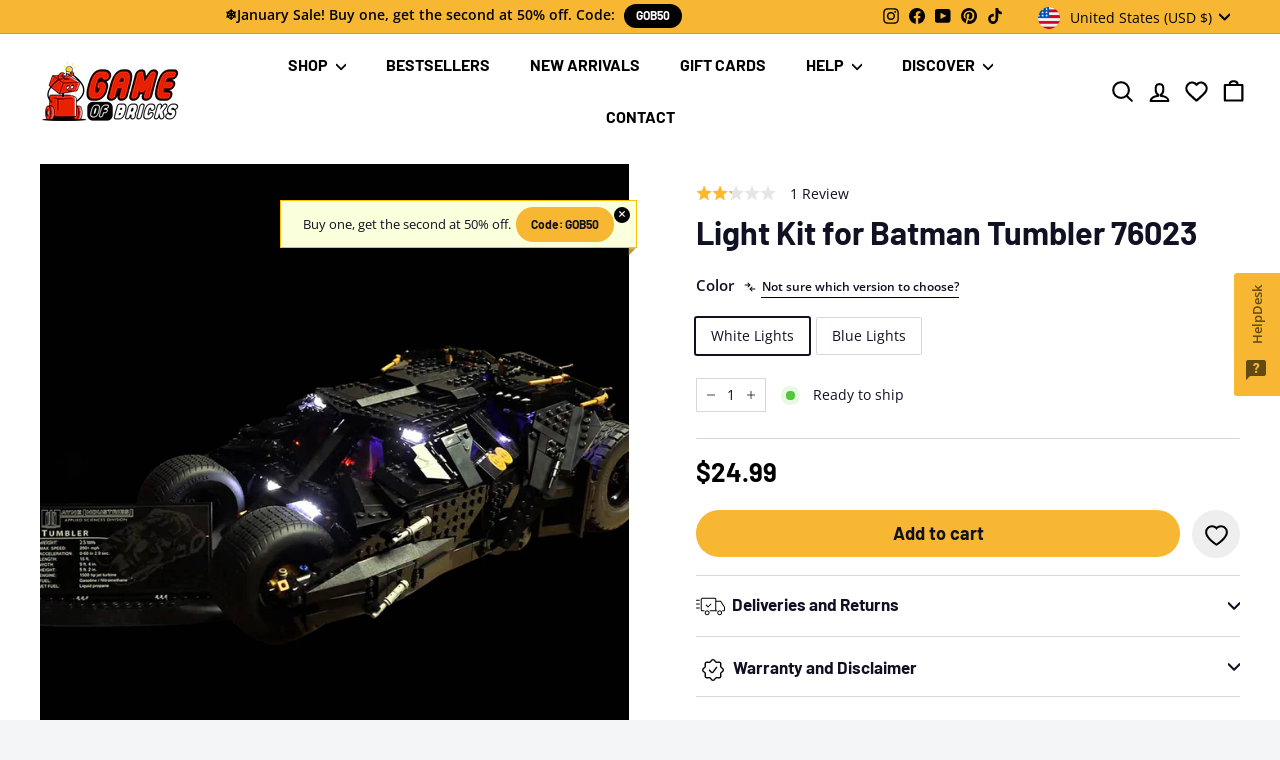

--- FILE ---
content_type: text/javascript; charset=utf-8
request_url: https://gameofbricks.eu/products/lego-76023-batman-tumbler-light-kit.js
body_size: 1775
content:
{"id":1757262020719,"title":"Light Kit for Batman Tumbler 76023","handle":"lego-76023-batman-tumbler-light-kit","description":"\u003cstyle\u003e\u003c!-- .tcontent_area{ width: 100%; margin: auto; } .tcd-flex{ display: -webkit-flex; display: -moz-flex; display: -ms-flex; display: -o-flex; display: flex; } .ai-center{ -ms-align-items: center; align-items: center; } .tcd-flex .tc_col{ padding: 5px; -webkit-flex: 1px; -moz-flex: 1px; -ms-flex: 1px; -o-flex: 1px; flex: 1px; } .full-flex{ margin-left: -5px; margin-right: -5px; } .py-50{ padding-top: 50px; padding-bottom: 50px; } .py-30{ padding-top: 30px; padding-bottom: 30px; } .px-20{ padding-left: 20px; padding-right: 20px; } .mb-20{ margin-bottom: 20px; } .mb-30{ margin-bottom: 30px; } .pt-20{ padding-top: 20px !important; } .mb-0{ margin-bottom: 0 !important; } .pb-0{ padding-bottom: 0 !important; } .mt-0{ margin-top: 0 !important; } .text-center{ text-align: center; } .tcontent_text h2, .tcontent_text h3, .tcontent_text h4{ text-transform: uppercase; } .tcontent_text{ color: #000; } .tcontent_text img{ width: 100%; } .tcontent_text img + h4{ margin-top: 15px !important; } .inner_content{ max-width: 100%; } .content_90{ max-width: 90%; } .inner_content h2{ font-weight: 300 !important; color: #000 line-height: 1.25; font-size: 38px; margin-top: 0; letter-spacing: 1px; margin-bottom: 18px !important; } .inner_content h3{ font-size: 22px; color: inherit !important; text-transform: uppercase; letter-spacing: 1.3px; font-weight: 700 !important; } .inner_content h4{ font-size: 20px; color: #000; margin-top: 0; line-height: 1.3; margin-bottom: 10px !important; text-transform: uppercase; letter-spacing: 1.3px; font-weight: 700 !important; } .inner_content h5{ font-size: 18px; color: #000; margin-top: 0; margin-bottom: 10px; text-transform: uppercase; letter-spacing: 1.3px; font-weight: 700 !important; } .inner_content p{ font-size: 18px; line-height: 1.6; margin-top: 0; margin-bottom: 15px !important; } .tc_yellow_bg{ background: #f7b733; padding: 5px; margin: 10px 0; } .tc_youtube{ text-align: center; margin-bottom: 18px; margin-top: 20px; } .tc_youtube iframe { width: 100%; max-width: 670px !important; height: 375px; } .tc_background{ background: #333 url('https:\/\/cdn.shopify.com\/s\/files\/1\/0022\/7573\/7711\/files\/background-pattern-min.png?14199') no-repeat center \/ cover; color: #fff; padding: 40px 35px 10px; } .tc_background h4{ color: #fff; font-size: 18px; } .tc_footer p span{ display: inline-block; margin: 0 5px; } @media screen and (max-width: 640px) { .px-20{ padding-left: 0; padding-right: 0; } .py-50 { padding-top: 30px; padding-bottom: 30px; } .py-30{ padding-top: 20px; padding-bottom: 20px; } .tcd-flex{ display: block; } .tc_youtube iframe{ height: 220px; } .tc_background{ padding: 30px 10px 15px; } .tc_footer p span{ display: block; margin: 2px 0; } .content_90{ max-width: 100%; } .inner_content h4 br{display:none;} .tcd-flex .tc_col{margin-bottom: 8px;} .inner_content h2{font-size: 25px;} .inner_content p{font-size: 15px;} .inner_content h4{font-size: 18px;} .inner_content h3{font-size: 20px; margin-bottom: 15px !important;} .tc_background h4{font-size: 16px;} } --\u003e\u003c\/style\u003e","published_at":"2018-10-21T20:06:11+03:00","created_at":"2018-10-21T20:05:12+03:00","vendor":"Game of Bricks","type":"franchise","tags":["76023","batman","first-tab: Classic Version","lego","lego led","rr_track_lights","showmeta","tab1-battery-box","tab1-instructions-paper-online","tab1-original-box"],"price":2499,"price_min":2499,"price_max":2499,"available":true,"price_varies":false,"compare_at_price":null,"compare_at_price_min":0,"compare_at_price_max":0,"compare_at_price_varies":false,"variants":[{"id":16496091627631,"title":"White Lights","option1":"White Lights","option2":null,"option3":null,"sku":"76023-cv","requires_shipping":true,"taxable":true,"featured_image":{"id":36658290786557,"product_id":1757262020719,"position":1,"created_at":"2022-02-11T10:21:46+02:00","updated_at":"2025-07-22T10:20:35+03:00","alt":"LEGO Batman Tumbler 76023 Light Kit","width":800,"height":800,"src":"https:\/\/cdn.shopify.com\/s\/files\/1\/0022\/7573\/7711\/products\/led-lighting-kit-for-lego-76023-dc-comics-batman-tumbler-4.jpg?v=1753168835","variant_ids":[16496091627631,16496091693167]},"available":true,"name":"Light Kit for Batman Tumbler 76023 - White Lights","public_title":"White Lights","options":["White Lights"],"price":2499,"weight":0,"compare_at_price":null,"inventory_management":null,"barcode":"91627631","featured_media":{"alt":"LEGO Batman Tumbler 76023 Light Kit","id":29215627772157,"position":1,"preview_image":{"aspect_ratio":1.0,"height":800,"width":800,"src":"https:\/\/cdn.shopify.com\/s\/files\/1\/0022\/7573\/7711\/products\/led-lighting-kit-for-lego-76023-dc-comics-batman-tumbler-4.jpg?v=1753168835"}},"quantity_rule":{"min":1,"max":null,"increment":1},"quantity_price_breaks":[],"requires_selling_plan":false,"selling_plan_allocations":[]},{"id":16496091693167,"title":"Blue Lights","option1":"Blue Lights","option2":null,"option3":null,"sku":"76023-cv","requires_shipping":true,"taxable":true,"featured_image":{"id":36658290786557,"product_id":1757262020719,"position":1,"created_at":"2022-02-11T10:21:46+02:00","updated_at":"2025-07-22T10:20:35+03:00","alt":"LEGO Batman Tumbler 76023 Light Kit","width":800,"height":800,"src":"https:\/\/cdn.shopify.com\/s\/files\/1\/0022\/7573\/7711\/products\/led-lighting-kit-for-lego-76023-dc-comics-batman-tumbler-4.jpg?v=1753168835","variant_ids":[16496091627631,16496091693167]},"available":true,"name":"Light Kit for Batman Tumbler 76023 - Blue Lights","public_title":"Blue Lights","options":["Blue Lights"],"price":2499,"weight":0,"compare_at_price":null,"inventory_management":null,"barcode":"91693167","featured_media":{"alt":"LEGO Batman Tumbler 76023 Light Kit","id":29215627772157,"position":1,"preview_image":{"aspect_ratio":1.0,"height":800,"width":800,"src":"https:\/\/cdn.shopify.com\/s\/files\/1\/0022\/7573\/7711\/products\/led-lighting-kit-for-lego-76023-dc-comics-batman-tumbler-4.jpg?v=1753168835"}},"quantity_rule":{"min":1,"max":null,"increment":1},"quantity_price_breaks":[],"requires_selling_plan":false,"selling_plan_allocations":[]}],"images":["\/\/cdn.shopify.com\/s\/files\/1\/0022\/7573\/7711\/products\/led-lighting-kit-for-lego-76023-dc-comics-batman-tumbler-4.jpg?v=1753168835","\/\/cdn.shopify.com\/s\/files\/1\/0022\/7573\/7711\/products\/lighting-kit-for-batman-tumbler-76023-game-of-bricks-244481.png?v=1753168835","\/\/cdn.shopify.com\/s\/files\/1\/0022\/7573\/7711\/products\/lighting-kit-for-batman-tumbler-76023-game-of-bricks-blue-lights-800561.png?v=1753168836","\/\/cdn.shopify.com\/s\/files\/1\/0022\/7573\/7711\/products\/lighting-kit-for-batman-tumbler-76023-game-of-bricks-white-lights-284767.png?v=1753168836","\/\/cdn.shopify.com\/s\/files\/1\/0022\/7573\/7711\/products\/lighting-kit-for-batman-tumbler-76023-game-of-bricks-850334.png?v=1753168836","\/\/cdn.shopify.com\/s\/files\/1\/0022\/7573\/7711\/products\/lighting-kit-for-batman-tumbler-76023-game-of-bricks-830564.jpg?v=1753168837","\/\/cdn.shopify.com\/s\/files\/1\/0022\/7573\/7711\/products\/lighting-kit-for-batman-tumbler-76023-game-of-bricks-696597.jpg?v=1753168837"],"featured_image":"\/\/cdn.shopify.com\/s\/files\/1\/0022\/7573\/7711\/products\/led-lighting-kit-for-lego-76023-dc-comics-batman-tumbler-4.jpg?v=1753168835","options":[{"name":"Color","position":1,"values":["White Lights","Blue Lights"]}],"url":"\/products\/lego-76023-batman-tumbler-light-kit","media":[{"alt":"LEGO Batman Tumbler 76023 Light Kit","id":29215627772157,"position":1,"preview_image":{"aspect_ratio":1.0,"height":800,"width":800,"src":"https:\/\/cdn.shopify.com\/s\/files\/1\/0022\/7573\/7711\/products\/led-lighting-kit-for-lego-76023-dc-comics-batman-tumbler-4.jpg?v=1753168835"},"aspect_ratio":1.0,"height":800,"media_type":"image","src":"https:\/\/cdn.shopify.com\/s\/files\/1\/0022\/7573\/7711\/products\/led-lighting-kit-for-lego-76023-dc-comics-batman-tumbler-4.jpg?v=1753168835","width":800},{"alt":"LEGO 76023 Batman Tumbler Light Kit","id":1936142336111,"position":2,"preview_image":{"aspect_ratio":1.0,"height":800,"width":800,"src":"https:\/\/cdn.shopify.com\/s\/files\/1\/0022\/7573\/7711\/products\/lighting-kit-for-batman-tumbler-76023-game-of-bricks-244481.png?v=1753168835"},"aspect_ratio":1.0,"height":800,"media_type":"image","src":"https:\/\/cdn.shopify.com\/s\/files\/1\/0022\/7573\/7711\/products\/lighting-kit-for-batman-tumbler-76023-game-of-bricks-244481.png?v=1753168835","width":800},{"alt":"LEGO 76023 Batman Tumbler Light Kit","id":1936134045807,"position":3,"preview_image":{"aspect_ratio":1.0,"height":800,"width":800,"src":"https:\/\/cdn.shopify.com\/s\/files\/1\/0022\/7573\/7711\/products\/lighting-kit-for-batman-tumbler-76023-game-of-bricks-blue-lights-800561.png?v=1753168836"},"aspect_ratio":1.0,"height":800,"media_type":"image","src":"https:\/\/cdn.shopify.com\/s\/files\/1\/0022\/7573\/7711\/products\/lighting-kit-for-batman-tumbler-76023-game-of-bricks-blue-lights-800561.png?v=1753168836","width":800},{"alt":"LEGO 76023 Batman Tumbler Light Kit","id":1936166715503,"position":4,"preview_image":{"aspect_ratio":1.0,"height":1000,"width":1000,"src":"https:\/\/cdn.shopify.com\/s\/files\/1\/0022\/7573\/7711\/products\/lighting-kit-for-batman-tumbler-76023-game-of-bricks-white-lights-284767.png?v=1753168836"},"aspect_ratio":1.0,"height":1000,"media_type":"image","src":"https:\/\/cdn.shopify.com\/s\/files\/1\/0022\/7573\/7711\/products\/lighting-kit-for-batman-tumbler-76023-game-of-bricks-white-lights-284767.png?v=1753168836","width":1000},{"alt":"LEGO 76023 Batman Tumbler Light Kit","id":1936183492719,"position":5,"preview_image":{"aspect_ratio":1.0,"height":800,"width":800,"src":"https:\/\/cdn.shopify.com\/s\/files\/1\/0022\/7573\/7711\/products\/lighting-kit-for-batman-tumbler-76023-game-of-bricks-850334.png?v=1753168836"},"aspect_ratio":1.0,"height":800,"media_type":"image","src":"https:\/\/cdn.shopify.com\/s\/files\/1\/0022\/7573\/7711\/products\/lighting-kit-for-batman-tumbler-76023-game-of-bricks-850334.png?v=1753168836","width":800},{"alt":"LEGO 76023 Batman Tumbler Light Kit","id":1936174448751,"position":6,"preview_image":{"aspect_ratio":1.0,"height":2862,"width":2862,"src":"https:\/\/cdn.shopify.com\/s\/files\/1\/0022\/7573\/7711\/products\/lighting-kit-for-batman-tumbler-76023-game-of-bricks-830564.jpg?v=1753168837"},"aspect_ratio":1.0,"height":2862,"media_type":"image","src":"https:\/\/cdn.shopify.com\/s\/files\/1\/0022\/7573\/7711\/products\/lighting-kit-for-batman-tumbler-76023-game-of-bricks-830564.jpg?v=1753168837","width":2862},{"alt":"LEGO 76023 Batman Tumbler Light Kit","id":1936148988015,"position":7,"preview_image":{"aspect_ratio":1.0,"height":2742,"width":2742,"src":"https:\/\/cdn.shopify.com\/s\/files\/1\/0022\/7573\/7711\/products\/lighting-kit-for-batman-tumbler-76023-game-of-bricks-696597.jpg?v=1753168837"},"aspect_ratio":1.0,"height":2742,"media_type":"image","src":"https:\/\/cdn.shopify.com\/s\/files\/1\/0022\/7573\/7711\/products\/lighting-kit-for-batman-tumbler-76023-game-of-bricks-696597.jpg?v=1753168837","width":2742}],"requires_selling_plan":false,"selling_plan_groups":[]}

--- FILE ---
content_type: text/javascript; charset=utf-8
request_url: https://gameofbricks.eu/products/lego-76023-batman-tumbler-light-kit.js
body_size: 1515
content:
{"id":1757262020719,"title":"Light Kit for Batman Tumbler 76023","handle":"lego-76023-batman-tumbler-light-kit","description":"\u003cstyle\u003e\u003c!-- .tcontent_area{ width: 100%; margin: auto; } .tcd-flex{ display: -webkit-flex; display: -moz-flex; display: -ms-flex; display: -o-flex; display: flex; } .ai-center{ -ms-align-items: center; align-items: center; } .tcd-flex .tc_col{ padding: 5px; -webkit-flex: 1px; -moz-flex: 1px; -ms-flex: 1px; -o-flex: 1px; flex: 1px; } .full-flex{ margin-left: -5px; margin-right: -5px; } .py-50{ padding-top: 50px; padding-bottom: 50px; } .py-30{ padding-top: 30px; padding-bottom: 30px; } .px-20{ padding-left: 20px; padding-right: 20px; } .mb-20{ margin-bottom: 20px; } .mb-30{ margin-bottom: 30px; } .pt-20{ padding-top: 20px !important; } .mb-0{ margin-bottom: 0 !important; } .pb-0{ padding-bottom: 0 !important; } .mt-0{ margin-top: 0 !important; } .text-center{ text-align: center; } .tcontent_text h2, .tcontent_text h3, .tcontent_text h4{ text-transform: uppercase; } .tcontent_text{ color: #000; } .tcontent_text img{ width: 100%; } .tcontent_text img + h4{ margin-top: 15px !important; } .inner_content{ max-width: 100%; } .content_90{ max-width: 90%; } .inner_content h2{ font-weight: 300 !important; color: #000 line-height: 1.25; font-size: 38px; margin-top: 0; letter-spacing: 1px; margin-bottom: 18px !important; } .inner_content h3{ font-size: 22px; color: inherit !important; text-transform: uppercase; letter-spacing: 1.3px; font-weight: 700 !important; } .inner_content h4{ font-size: 20px; color: #000; margin-top: 0; line-height: 1.3; margin-bottom: 10px !important; text-transform: uppercase; letter-spacing: 1.3px; font-weight: 700 !important; } .inner_content h5{ font-size: 18px; color: #000; margin-top: 0; margin-bottom: 10px; text-transform: uppercase; letter-spacing: 1.3px; font-weight: 700 !important; } .inner_content p{ font-size: 18px; line-height: 1.6; margin-top: 0; margin-bottom: 15px !important; } .tc_yellow_bg{ background: #f7b733; padding: 5px; margin: 10px 0; } .tc_youtube{ text-align: center; margin-bottom: 18px; margin-top: 20px; } .tc_youtube iframe { width: 100%; max-width: 670px !important; height: 375px; } .tc_background{ background: #333 url('https:\/\/cdn.shopify.com\/s\/files\/1\/0022\/7573\/7711\/files\/background-pattern-min.png?14199') no-repeat center \/ cover; color: #fff; padding: 40px 35px 10px; } .tc_background h4{ color: #fff; font-size: 18px; } .tc_footer p span{ display: inline-block; margin: 0 5px; } @media screen and (max-width: 640px) { .px-20{ padding-left: 0; padding-right: 0; } .py-50 { padding-top: 30px; padding-bottom: 30px; } .py-30{ padding-top: 20px; padding-bottom: 20px; } .tcd-flex{ display: block; } .tc_youtube iframe{ height: 220px; } .tc_background{ padding: 30px 10px 15px; } .tc_footer p span{ display: block; margin: 2px 0; } .content_90{ max-width: 100%; } .inner_content h4 br{display:none;} .tcd-flex .tc_col{margin-bottom: 8px;} .inner_content h2{font-size: 25px;} .inner_content p{font-size: 15px;} .inner_content h4{font-size: 18px;} .inner_content h3{font-size: 20px; margin-bottom: 15px !important;} .tc_background h4{font-size: 16px;} } --\u003e\u003c\/style\u003e","published_at":"2018-10-21T20:06:11+03:00","created_at":"2018-10-21T20:05:12+03:00","vendor":"Game of Bricks","type":"franchise","tags":["76023","batman","first-tab: Classic Version","lego","lego led","rr_track_lights","showmeta","tab1-battery-box","tab1-instructions-paper-online","tab1-original-box"],"price":2499,"price_min":2499,"price_max":2499,"available":true,"price_varies":false,"compare_at_price":null,"compare_at_price_min":0,"compare_at_price_max":0,"compare_at_price_varies":false,"variants":[{"id":16496091627631,"title":"White Lights","option1":"White Lights","option2":null,"option3":null,"sku":"76023-cv","requires_shipping":true,"taxable":true,"featured_image":{"id":36658290786557,"product_id":1757262020719,"position":1,"created_at":"2022-02-11T10:21:46+02:00","updated_at":"2025-07-22T10:20:35+03:00","alt":"LEGO Batman Tumbler 76023 Light Kit","width":800,"height":800,"src":"https:\/\/cdn.shopify.com\/s\/files\/1\/0022\/7573\/7711\/products\/led-lighting-kit-for-lego-76023-dc-comics-batman-tumbler-4.jpg?v=1753168835","variant_ids":[16496091627631,16496091693167]},"available":true,"name":"Light Kit for Batman Tumbler 76023 - White Lights","public_title":"White Lights","options":["White Lights"],"price":2499,"weight":0,"compare_at_price":null,"inventory_management":null,"barcode":"91627631","featured_media":{"alt":"LEGO Batman Tumbler 76023 Light Kit","id":29215627772157,"position":1,"preview_image":{"aspect_ratio":1.0,"height":800,"width":800,"src":"https:\/\/cdn.shopify.com\/s\/files\/1\/0022\/7573\/7711\/products\/led-lighting-kit-for-lego-76023-dc-comics-batman-tumbler-4.jpg?v=1753168835"}},"quantity_rule":{"min":1,"max":null,"increment":1},"quantity_price_breaks":[],"requires_selling_plan":false,"selling_plan_allocations":[]},{"id":16496091693167,"title":"Blue Lights","option1":"Blue Lights","option2":null,"option3":null,"sku":"76023-cv","requires_shipping":true,"taxable":true,"featured_image":{"id":36658290786557,"product_id":1757262020719,"position":1,"created_at":"2022-02-11T10:21:46+02:00","updated_at":"2025-07-22T10:20:35+03:00","alt":"LEGO Batman Tumbler 76023 Light Kit","width":800,"height":800,"src":"https:\/\/cdn.shopify.com\/s\/files\/1\/0022\/7573\/7711\/products\/led-lighting-kit-for-lego-76023-dc-comics-batman-tumbler-4.jpg?v=1753168835","variant_ids":[16496091627631,16496091693167]},"available":true,"name":"Light Kit for Batman Tumbler 76023 - Blue Lights","public_title":"Blue Lights","options":["Blue Lights"],"price":2499,"weight":0,"compare_at_price":null,"inventory_management":null,"barcode":"91693167","featured_media":{"alt":"LEGO Batman Tumbler 76023 Light Kit","id":29215627772157,"position":1,"preview_image":{"aspect_ratio":1.0,"height":800,"width":800,"src":"https:\/\/cdn.shopify.com\/s\/files\/1\/0022\/7573\/7711\/products\/led-lighting-kit-for-lego-76023-dc-comics-batman-tumbler-4.jpg?v=1753168835"}},"quantity_rule":{"min":1,"max":null,"increment":1},"quantity_price_breaks":[],"requires_selling_plan":false,"selling_plan_allocations":[]}],"images":["\/\/cdn.shopify.com\/s\/files\/1\/0022\/7573\/7711\/products\/led-lighting-kit-for-lego-76023-dc-comics-batman-tumbler-4.jpg?v=1753168835","\/\/cdn.shopify.com\/s\/files\/1\/0022\/7573\/7711\/products\/lighting-kit-for-batman-tumbler-76023-game-of-bricks-244481.png?v=1753168835","\/\/cdn.shopify.com\/s\/files\/1\/0022\/7573\/7711\/products\/lighting-kit-for-batman-tumbler-76023-game-of-bricks-blue-lights-800561.png?v=1753168836","\/\/cdn.shopify.com\/s\/files\/1\/0022\/7573\/7711\/products\/lighting-kit-for-batman-tumbler-76023-game-of-bricks-white-lights-284767.png?v=1753168836","\/\/cdn.shopify.com\/s\/files\/1\/0022\/7573\/7711\/products\/lighting-kit-for-batman-tumbler-76023-game-of-bricks-850334.png?v=1753168836","\/\/cdn.shopify.com\/s\/files\/1\/0022\/7573\/7711\/products\/lighting-kit-for-batman-tumbler-76023-game-of-bricks-830564.jpg?v=1753168837","\/\/cdn.shopify.com\/s\/files\/1\/0022\/7573\/7711\/products\/lighting-kit-for-batman-tumbler-76023-game-of-bricks-696597.jpg?v=1753168837"],"featured_image":"\/\/cdn.shopify.com\/s\/files\/1\/0022\/7573\/7711\/products\/led-lighting-kit-for-lego-76023-dc-comics-batman-tumbler-4.jpg?v=1753168835","options":[{"name":"Color","position":1,"values":["White Lights","Blue Lights"]}],"url":"\/products\/lego-76023-batman-tumbler-light-kit","media":[{"alt":"LEGO Batman Tumbler 76023 Light Kit","id":29215627772157,"position":1,"preview_image":{"aspect_ratio":1.0,"height":800,"width":800,"src":"https:\/\/cdn.shopify.com\/s\/files\/1\/0022\/7573\/7711\/products\/led-lighting-kit-for-lego-76023-dc-comics-batman-tumbler-4.jpg?v=1753168835"},"aspect_ratio":1.0,"height":800,"media_type":"image","src":"https:\/\/cdn.shopify.com\/s\/files\/1\/0022\/7573\/7711\/products\/led-lighting-kit-for-lego-76023-dc-comics-batman-tumbler-4.jpg?v=1753168835","width":800},{"alt":"LEGO 76023 Batman Tumbler Light Kit","id":1936142336111,"position":2,"preview_image":{"aspect_ratio":1.0,"height":800,"width":800,"src":"https:\/\/cdn.shopify.com\/s\/files\/1\/0022\/7573\/7711\/products\/lighting-kit-for-batman-tumbler-76023-game-of-bricks-244481.png?v=1753168835"},"aspect_ratio":1.0,"height":800,"media_type":"image","src":"https:\/\/cdn.shopify.com\/s\/files\/1\/0022\/7573\/7711\/products\/lighting-kit-for-batman-tumbler-76023-game-of-bricks-244481.png?v=1753168835","width":800},{"alt":"LEGO 76023 Batman Tumbler Light Kit","id":1936134045807,"position":3,"preview_image":{"aspect_ratio":1.0,"height":800,"width":800,"src":"https:\/\/cdn.shopify.com\/s\/files\/1\/0022\/7573\/7711\/products\/lighting-kit-for-batman-tumbler-76023-game-of-bricks-blue-lights-800561.png?v=1753168836"},"aspect_ratio":1.0,"height":800,"media_type":"image","src":"https:\/\/cdn.shopify.com\/s\/files\/1\/0022\/7573\/7711\/products\/lighting-kit-for-batman-tumbler-76023-game-of-bricks-blue-lights-800561.png?v=1753168836","width":800},{"alt":"LEGO 76023 Batman Tumbler Light Kit","id":1936166715503,"position":4,"preview_image":{"aspect_ratio":1.0,"height":1000,"width":1000,"src":"https:\/\/cdn.shopify.com\/s\/files\/1\/0022\/7573\/7711\/products\/lighting-kit-for-batman-tumbler-76023-game-of-bricks-white-lights-284767.png?v=1753168836"},"aspect_ratio":1.0,"height":1000,"media_type":"image","src":"https:\/\/cdn.shopify.com\/s\/files\/1\/0022\/7573\/7711\/products\/lighting-kit-for-batman-tumbler-76023-game-of-bricks-white-lights-284767.png?v=1753168836","width":1000},{"alt":"LEGO 76023 Batman Tumbler Light Kit","id":1936183492719,"position":5,"preview_image":{"aspect_ratio":1.0,"height":800,"width":800,"src":"https:\/\/cdn.shopify.com\/s\/files\/1\/0022\/7573\/7711\/products\/lighting-kit-for-batman-tumbler-76023-game-of-bricks-850334.png?v=1753168836"},"aspect_ratio":1.0,"height":800,"media_type":"image","src":"https:\/\/cdn.shopify.com\/s\/files\/1\/0022\/7573\/7711\/products\/lighting-kit-for-batman-tumbler-76023-game-of-bricks-850334.png?v=1753168836","width":800},{"alt":"LEGO 76023 Batman Tumbler Light Kit","id":1936174448751,"position":6,"preview_image":{"aspect_ratio":1.0,"height":2862,"width":2862,"src":"https:\/\/cdn.shopify.com\/s\/files\/1\/0022\/7573\/7711\/products\/lighting-kit-for-batman-tumbler-76023-game-of-bricks-830564.jpg?v=1753168837"},"aspect_ratio":1.0,"height":2862,"media_type":"image","src":"https:\/\/cdn.shopify.com\/s\/files\/1\/0022\/7573\/7711\/products\/lighting-kit-for-batman-tumbler-76023-game-of-bricks-830564.jpg?v=1753168837","width":2862},{"alt":"LEGO 76023 Batman Tumbler Light Kit","id":1936148988015,"position":7,"preview_image":{"aspect_ratio":1.0,"height":2742,"width":2742,"src":"https:\/\/cdn.shopify.com\/s\/files\/1\/0022\/7573\/7711\/products\/lighting-kit-for-batman-tumbler-76023-game-of-bricks-696597.jpg?v=1753168837"},"aspect_ratio":1.0,"height":2742,"media_type":"image","src":"https:\/\/cdn.shopify.com\/s\/files\/1\/0022\/7573\/7711\/products\/lighting-kit-for-batman-tumbler-76023-game-of-bricks-696597.jpg?v=1753168837","width":2742}],"requires_selling_plan":false,"selling_plan_groups":[]}